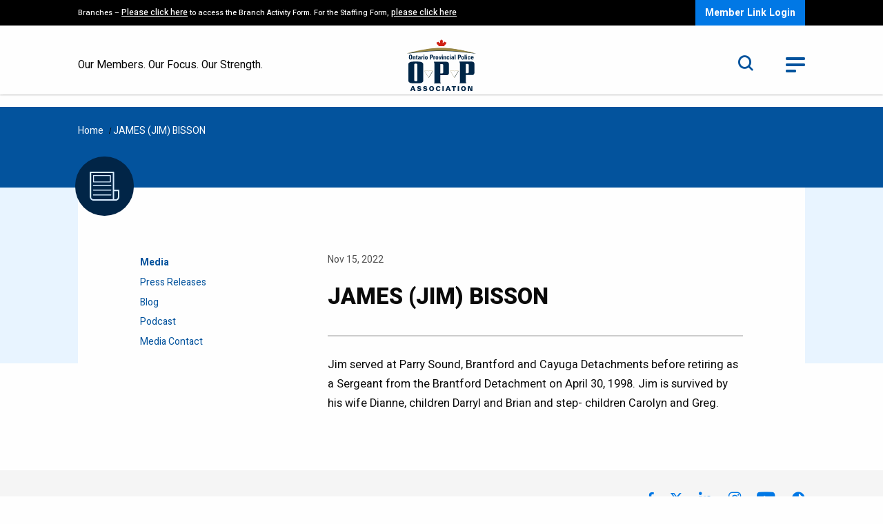

--- FILE ---
content_type: text/html; charset=UTF-8
request_url: https://oppa.ca/in-rememberance/james-jim-bisson/
body_size: 9187
content:
<!DOCTYPE html>
<html lang="en-US" class="no-js">
    <head>
	<meta charset="UTF-8">
	<meta name="viewport" content="width=device-width, initial-scale=1.0"/>
	<meta http-equiv="X-UA-Compatible" content="IE=Edge" />
	<title>JAMES (JIM) BISSON - OPPA</title>
        <link rel="preconnect" href="https://fonts.googleapis.com">
        <link rel="preconnect" href="https://fonts.gstatic.com" crossorigin>
        <link href="https://fonts.googleapis.com/css2?family=Heebo:wght@300;400;500;700;800&family=Source+Sans+Pro:wght@300;600&display=swap" rel="stylesheet">
        <meta name='robots' content='index, follow, max-image-preview:large, max-snippet:-1, max-video-preview:-1' />

	<!-- This site is optimized with the Yoast SEO plugin v26.8 - https://yoast.com/product/yoast-seo-wordpress/ -->
	<link rel="canonical" href="https://oppa.ca/in-rememberance/james-jim-bisson/" />
	<meta property="og:locale" content="en_US" />
	<meta property="og:type" content="article" />
	<meta property="og:title" content="JAMES (JIM) BISSON - OPPA" />
	<meta property="og:description" content="Jim served at Parry Sound, Brantford and Cayuga Detachments before retiring as a Sergeant from the Brantford Detachment on April 30, 1998. Jim is survived by his wife Dianne, children [&hellip;]" />
	<meta property="og:url" content="https://oppa.ca/in-rememberance/james-jim-bisson/" />
	<meta property="og:site_name" content="OPPA" />
	<meta property="article:publisher" content="https://www.facebook.com/OPPAssociation/" />
	<meta property="article:modified_time" content="2023-03-21T07:08:19+00:00" />
	<meta name="twitter:card" content="summary_large_image" />
	<meta name="twitter:site" content="@oppassociation" />
	<meta name="twitter:label1" content="Est. reading time" />
	<meta name="twitter:data1" content="1 minute" />
	<script type="application/ld+json" class="yoast-schema-graph">{"@context":"https://schema.org","@graph":[{"@type":"WebPage","@id":"https://oppa.ca/in-rememberance/james-jim-bisson/","url":"https://oppa.ca/in-rememberance/james-jim-bisson/","name":"JAMES (JIM) BISSON - OPPA","isPartOf":{"@id":"https://oppa.ca/#website"},"datePublished":"2022-11-15T20:07:00+00:00","dateModified":"2023-03-21T07:08:19+00:00","breadcrumb":{"@id":"https://oppa.ca/in-rememberance/james-jim-bisson/#breadcrumb"},"inLanguage":"en-US","potentialAction":[{"@type":"ReadAction","target":["https://oppa.ca/in-rememberance/james-jim-bisson/"]}]},{"@type":"BreadcrumbList","@id":"https://oppa.ca/in-rememberance/james-jim-bisson/#breadcrumb","itemListElement":[{"@type":"ListItem","position":1,"name":"Home","item":"https://oppa.ca/"},{"@type":"ListItem","position":2,"name":"JAMES (JIM) BISSON"}]},{"@type":"WebSite","@id":"https://oppa.ca/#website","url":"https://oppa.ca/","name":"OPPA","description":"Our Members, Our Focus, Our Strength","publisher":{"@id":"https://oppa.ca/#organization"},"potentialAction":[{"@type":"SearchAction","target":{"@type":"EntryPoint","urlTemplate":"https://oppa.ca/?s={search_term_string}"},"query-input":{"@type":"PropertyValueSpecification","valueRequired":true,"valueName":"search_term_string"}}],"inLanguage":"en-US"},{"@type":"Organization","@id":"https://oppa.ca/#organization","name":"OPP ASSOCIATION","url":"https://oppa.ca/","logo":{"@type":"ImageObject","inLanguage":"en-US","@id":"https://oppa.ca/#/schema/logo/image/","url":"https://oppa.ca/wp-content/uploads/2024/07/OPPA-Logo.jpg","contentUrl":"https://oppa.ca/wp-content/uploads/2024/07/OPPA-Logo.jpg","width":640,"height":360,"caption":"OPP ASSOCIATION"},"image":{"@id":"https://oppa.ca/#/schema/logo/image/"},"sameAs":["https://www.facebook.com/OPPAssociation/","https://x.com/oppassociation","https://www.linkedin.com/company/oppassociation/"]}]}</script>
	<!-- / Yoast SEO plugin. -->


<link rel='dns-prefetch' href='//www.googletagmanager.com' />
<link rel="alternate" title="oEmbed (JSON)" type="application/json+oembed" href="https://oppa.ca/wp-json/oembed/1.0/embed?url=https%3A%2F%2Foppa.ca%2Fin-rememberance%2Fjames-jim-bisson%2F" />
<link rel="alternate" title="oEmbed (XML)" type="text/xml+oembed" href="https://oppa.ca/wp-json/oembed/1.0/embed?url=https%3A%2F%2Foppa.ca%2Fin-rememberance%2Fjames-jim-bisson%2F&#038;format=xml" />
<style id='wp-img-auto-sizes-contain-inline-css' type='text/css'>
img:is([sizes=auto i],[sizes^="auto," i]){contain-intrinsic-size:3000px 1500px}
/*# sourceURL=wp-img-auto-sizes-contain-inline-css */
</style>

<style id='wp-emoji-styles-inline-css' type='text/css'>

	img.wp-smiley, img.emoji {
		display: inline !important;
		border: none !important;
		box-shadow: none !important;
		height: 1em !important;
		width: 1em !important;
		margin: 0 0.07em !important;
		vertical-align: -0.1em !important;
		background: none !important;
		padding: 0 !important;
	}
/*# sourceURL=wp-emoji-styles-inline-css */
</style>
<link rel='stylesheet' id='wp-block-library-css' href='https://oppa.ca/wp-includes/css/dist/block-library/style.min.css?ver=271cccb67b95762284390592d82a3416' type='text/css' media='all' />
<style id='global-styles-inline-css' type='text/css'>
:root{--wp--preset--aspect-ratio--square: 1;--wp--preset--aspect-ratio--4-3: 4/3;--wp--preset--aspect-ratio--3-4: 3/4;--wp--preset--aspect-ratio--3-2: 3/2;--wp--preset--aspect-ratio--2-3: 2/3;--wp--preset--aspect-ratio--16-9: 16/9;--wp--preset--aspect-ratio--9-16: 9/16;--wp--preset--color--black: #000000;--wp--preset--color--cyan-bluish-gray: #abb8c3;--wp--preset--color--white: #ffffff;--wp--preset--color--pale-pink: #f78da7;--wp--preset--color--vivid-red: #cf2e2e;--wp--preset--color--luminous-vivid-orange: #ff6900;--wp--preset--color--luminous-vivid-amber: #fcb900;--wp--preset--color--light-green-cyan: #7bdcb5;--wp--preset--color--vivid-green-cyan: #00d084;--wp--preset--color--pale-cyan-blue: #8ed1fc;--wp--preset--color--vivid-cyan-blue: #0693e3;--wp--preset--color--vivid-purple: #9b51e0;--wp--preset--gradient--vivid-cyan-blue-to-vivid-purple: linear-gradient(135deg,rgb(6,147,227) 0%,rgb(155,81,224) 100%);--wp--preset--gradient--light-green-cyan-to-vivid-green-cyan: linear-gradient(135deg,rgb(122,220,180) 0%,rgb(0,208,130) 100%);--wp--preset--gradient--luminous-vivid-amber-to-luminous-vivid-orange: linear-gradient(135deg,rgb(252,185,0) 0%,rgb(255,105,0) 100%);--wp--preset--gradient--luminous-vivid-orange-to-vivid-red: linear-gradient(135deg,rgb(255,105,0) 0%,rgb(207,46,46) 100%);--wp--preset--gradient--very-light-gray-to-cyan-bluish-gray: linear-gradient(135deg,rgb(238,238,238) 0%,rgb(169,184,195) 100%);--wp--preset--gradient--cool-to-warm-spectrum: linear-gradient(135deg,rgb(74,234,220) 0%,rgb(151,120,209) 20%,rgb(207,42,186) 40%,rgb(238,44,130) 60%,rgb(251,105,98) 80%,rgb(254,248,76) 100%);--wp--preset--gradient--blush-light-purple: linear-gradient(135deg,rgb(255,206,236) 0%,rgb(152,150,240) 100%);--wp--preset--gradient--blush-bordeaux: linear-gradient(135deg,rgb(254,205,165) 0%,rgb(254,45,45) 50%,rgb(107,0,62) 100%);--wp--preset--gradient--luminous-dusk: linear-gradient(135deg,rgb(255,203,112) 0%,rgb(199,81,192) 50%,rgb(65,88,208) 100%);--wp--preset--gradient--pale-ocean: linear-gradient(135deg,rgb(255,245,203) 0%,rgb(182,227,212) 50%,rgb(51,167,181) 100%);--wp--preset--gradient--electric-grass: linear-gradient(135deg,rgb(202,248,128) 0%,rgb(113,206,126) 100%);--wp--preset--gradient--midnight: linear-gradient(135deg,rgb(2,3,129) 0%,rgb(40,116,252) 100%);--wp--preset--font-size--small: 13px;--wp--preset--font-size--medium: 20px;--wp--preset--font-size--large: 36px;--wp--preset--font-size--x-large: 42px;--wp--preset--spacing--20: 0.44rem;--wp--preset--spacing--30: 0.67rem;--wp--preset--spacing--40: 1rem;--wp--preset--spacing--50: 1.5rem;--wp--preset--spacing--60: 2.25rem;--wp--preset--spacing--70: 3.38rem;--wp--preset--spacing--80: 5.06rem;--wp--preset--shadow--natural: 6px 6px 9px rgba(0, 0, 0, 0.2);--wp--preset--shadow--deep: 12px 12px 50px rgba(0, 0, 0, 0.4);--wp--preset--shadow--sharp: 6px 6px 0px rgba(0, 0, 0, 0.2);--wp--preset--shadow--outlined: 6px 6px 0px -3px rgb(255, 255, 255), 6px 6px rgb(0, 0, 0);--wp--preset--shadow--crisp: 6px 6px 0px rgb(0, 0, 0);}:where(.is-layout-flex){gap: 0.5em;}:where(.is-layout-grid){gap: 0.5em;}body .is-layout-flex{display: flex;}.is-layout-flex{flex-wrap: wrap;align-items: center;}.is-layout-flex > :is(*, div){margin: 0;}body .is-layout-grid{display: grid;}.is-layout-grid > :is(*, div){margin: 0;}:where(.wp-block-columns.is-layout-flex){gap: 2em;}:where(.wp-block-columns.is-layout-grid){gap: 2em;}:where(.wp-block-post-template.is-layout-flex){gap: 1.25em;}:where(.wp-block-post-template.is-layout-grid){gap: 1.25em;}.has-black-color{color: var(--wp--preset--color--black) !important;}.has-cyan-bluish-gray-color{color: var(--wp--preset--color--cyan-bluish-gray) !important;}.has-white-color{color: var(--wp--preset--color--white) !important;}.has-pale-pink-color{color: var(--wp--preset--color--pale-pink) !important;}.has-vivid-red-color{color: var(--wp--preset--color--vivid-red) !important;}.has-luminous-vivid-orange-color{color: var(--wp--preset--color--luminous-vivid-orange) !important;}.has-luminous-vivid-amber-color{color: var(--wp--preset--color--luminous-vivid-amber) !important;}.has-light-green-cyan-color{color: var(--wp--preset--color--light-green-cyan) !important;}.has-vivid-green-cyan-color{color: var(--wp--preset--color--vivid-green-cyan) !important;}.has-pale-cyan-blue-color{color: var(--wp--preset--color--pale-cyan-blue) !important;}.has-vivid-cyan-blue-color{color: var(--wp--preset--color--vivid-cyan-blue) !important;}.has-vivid-purple-color{color: var(--wp--preset--color--vivid-purple) !important;}.has-black-background-color{background-color: var(--wp--preset--color--black) !important;}.has-cyan-bluish-gray-background-color{background-color: var(--wp--preset--color--cyan-bluish-gray) !important;}.has-white-background-color{background-color: var(--wp--preset--color--white) !important;}.has-pale-pink-background-color{background-color: var(--wp--preset--color--pale-pink) !important;}.has-vivid-red-background-color{background-color: var(--wp--preset--color--vivid-red) !important;}.has-luminous-vivid-orange-background-color{background-color: var(--wp--preset--color--luminous-vivid-orange) !important;}.has-luminous-vivid-amber-background-color{background-color: var(--wp--preset--color--luminous-vivid-amber) !important;}.has-light-green-cyan-background-color{background-color: var(--wp--preset--color--light-green-cyan) !important;}.has-vivid-green-cyan-background-color{background-color: var(--wp--preset--color--vivid-green-cyan) !important;}.has-pale-cyan-blue-background-color{background-color: var(--wp--preset--color--pale-cyan-blue) !important;}.has-vivid-cyan-blue-background-color{background-color: var(--wp--preset--color--vivid-cyan-blue) !important;}.has-vivid-purple-background-color{background-color: var(--wp--preset--color--vivid-purple) !important;}.has-black-border-color{border-color: var(--wp--preset--color--black) !important;}.has-cyan-bluish-gray-border-color{border-color: var(--wp--preset--color--cyan-bluish-gray) !important;}.has-white-border-color{border-color: var(--wp--preset--color--white) !important;}.has-pale-pink-border-color{border-color: var(--wp--preset--color--pale-pink) !important;}.has-vivid-red-border-color{border-color: var(--wp--preset--color--vivid-red) !important;}.has-luminous-vivid-orange-border-color{border-color: var(--wp--preset--color--luminous-vivid-orange) !important;}.has-luminous-vivid-amber-border-color{border-color: var(--wp--preset--color--luminous-vivid-amber) !important;}.has-light-green-cyan-border-color{border-color: var(--wp--preset--color--light-green-cyan) !important;}.has-vivid-green-cyan-border-color{border-color: var(--wp--preset--color--vivid-green-cyan) !important;}.has-pale-cyan-blue-border-color{border-color: var(--wp--preset--color--pale-cyan-blue) !important;}.has-vivid-cyan-blue-border-color{border-color: var(--wp--preset--color--vivid-cyan-blue) !important;}.has-vivid-purple-border-color{border-color: var(--wp--preset--color--vivid-purple) !important;}.has-vivid-cyan-blue-to-vivid-purple-gradient-background{background: var(--wp--preset--gradient--vivid-cyan-blue-to-vivid-purple) !important;}.has-light-green-cyan-to-vivid-green-cyan-gradient-background{background: var(--wp--preset--gradient--light-green-cyan-to-vivid-green-cyan) !important;}.has-luminous-vivid-amber-to-luminous-vivid-orange-gradient-background{background: var(--wp--preset--gradient--luminous-vivid-amber-to-luminous-vivid-orange) !important;}.has-luminous-vivid-orange-to-vivid-red-gradient-background{background: var(--wp--preset--gradient--luminous-vivid-orange-to-vivid-red) !important;}.has-very-light-gray-to-cyan-bluish-gray-gradient-background{background: var(--wp--preset--gradient--very-light-gray-to-cyan-bluish-gray) !important;}.has-cool-to-warm-spectrum-gradient-background{background: var(--wp--preset--gradient--cool-to-warm-spectrum) !important;}.has-blush-light-purple-gradient-background{background: var(--wp--preset--gradient--blush-light-purple) !important;}.has-blush-bordeaux-gradient-background{background: var(--wp--preset--gradient--blush-bordeaux) !important;}.has-luminous-dusk-gradient-background{background: var(--wp--preset--gradient--luminous-dusk) !important;}.has-pale-ocean-gradient-background{background: var(--wp--preset--gradient--pale-ocean) !important;}.has-electric-grass-gradient-background{background: var(--wp--preset--gradient--electric-grass) !important;}.has-midnight-gradient-background{background: var(--wp--preset--gradient--midnight) !important;}.has-small-font-size{font-size: var(--wp--preset--font-size--small) !important;}.has-medium-font-size{font-size: var(--wp--preset--font-size--medium) !important;}.has-large-font-size{font-size: var(--wp--preset--font-size--large) !important;}.has-x-large-font-size{font-size: var(--wp--preset--font-size--x-large) !important;}
/*# sourceURL=global-styles-inline-css */
</style>

<style id='classic-theme-styles-inline-css' type='text/css'>
/*! This file is auto-generated */
.wp-block-button__link{color:#fff;background-color:#32373c;border-radius:9999px;box-shadow:none;text-decoration:none;padding:calc(.667em + 2px) calc(1.333em + 2px);font-size:1.125em}.wp-block-file__button{background:#32373c;color:#fff;text-decoration:none}
/*# sourceURL=/wp-includes/css/classic-themes.min.css */
</style>
<link rel='stylesheet' id='wpum-frontend-css' href='https://oppa.ca/wp-content/plugins/wp-user-manager/assets/css/wpum.min.css?ver=2.9.13' type='text/css' media='all' />
<link rel='stylesheet' id='wp-block-paragraph-css' href='https://oppa.ca/wp-includes/blocks/paragraph/style.min.css?ver=271cccb67b95762284390592d82a3416' type='text/css' media='all' />
<link rel='stylesheet' id='ets-app-css' href='https://oppa.ca/wp-content/themes/oppa/dist/assets/css/app.css?ver=1769345283' type='text/css' media='all' />
<script type="text/javascript" src="https://oppa.ca/wp-content/themes/oppa/js/jquery.js?ver=1769345283" id="jquery-js"></script>

<!-- Google tag (gtag.js) snippet added by Site Kit -->
<!-- Google Analytics snippet added by Site Kit -->
<script type="text/javascript" src="https://www.googletagmanager.com/gtag/js?id=GT-WBKX6W5" id="google_gtagjs-js" async></script>
<script type="text/javascript" id="google_gtagjs-js-after">
/* <![CDATA[ */
window.dataLayer = window.dataLayer || [];function gtag(){dataLayer.push(arguments);}
gtag("set","linker",{"domains":["oppa.ca"]});
gtag("js", new Date());
gtag("set", "developer_id.dZTNiMT", true);
gtag("config", "GT-WBKX6W5");
 window._googlesitekit = window._googlesitekit || {}; window._googlesitekit.throttledEvents = []; window._googlesitekit.gtagEvent = (name, data) => { var key = JSON.stringify( { name, data } ); if ( !! window._googlesitekit.throttledEvents[ key ] ) { return; } window._googlesitekit.throttledEvents[ key ] = true; setTimeout( () => { delete window._googlesitekit.throttledEvents[ key ]; }, 5 ); gtag( "event", name, { ...data, event_source: "site-kit" } ); }; 
//# sourceURL=google_gtagjs-js-after
/* ]]> */
</script>
<script type="text/javascript" id="app-js-extra">
/* <![CDATA[ */
var ajax_var = {"url":"https://oppa.ca/wp-admin/admin-ajax.php","nonce":"36d2e8e220","current_user_id":"0"};
//# sourceURL=app-js-extra
/* ]]> */
</script>
<script type="text/javascript" src="https://oppa.ca/wp-content/themes/oppa/dist/assets/js/app.js?ver=1769345283" id="app-js"></script>
<link rel="https://api.w.org/" href="https://oppa.ca/wp-json/" /><link rel="alternate" title="JSON" type="application/json" href="https://oppa.ca/wp-json/wp/v2/in-rememberance/5872" /><link rel="EditURI" type="application/rsd+xml" title="RSD" href="https://oppa.ca/xmlrpc.php?rsd" />
<meta name="generator" content="Site Kit by Google 1.170.0" /><meta name="tec-api-version" content="v1"><meta name="tec-api-origin" content="https://oppa.ca"><link rel="alternate" href="https://oppa.ca/wp-json/tribe/events/v1/" /><script type="text/javascript">var ajaxurl = "https://oppa.ca/wp-admin/admin-ajax.php";</script><!--[if lt IE 9]><script src="https://html5shim.googlecode.com/svn/trunk/html5.js"></script> <link rel='stylesheet' id='ws-ltie9-css'  href='https://oppa.ca/wp-content/themes/oppa/ltie9.css' type='text/css' media='all' /><![endif]-->
	//


	//
<link rel="icon" href="https://oppa.ca/wp-content/uploads/2022/10/cropped-OPPA_Favicon-32x32.jpg" sizes="32x32" />
<link rel="icon" href="https://oppa.ca/wp-content/uploads/2022/10/cropped-OPPA_Favicon-192x192.jpg" sizes="192x192" />
<link rel="apple-touch-icon" href="https://oppa.ca/wp-content/uploads/2022/10/cropped-OPPA_Favicon-180x180.jpg" />
<meta name="msapplication-TileImage" content="https://oppa.ca/wp-content/uploads/2022/10/cropped-OPPA_Favicon-270x270.jpg" />
    </head>
    <body data-rsssl=1 class="wp-singular in-rememberance-template-default single single-in-rememberance postid-5872 wp-theme-oppa tribe-no-js page">
    <header>
    <div class="members-bar">
        <div class="row">
            <div class="large-12 column">
                <div class="members-bar-content">
                    <div class="alert-text"><p>Branches &#8211; <a href="https://oppa.ca/news/8675/" target="_blank" rel="noopener">Please click here</a> to access the Branch Activity Form. For the Staffing Form, <a href="https://oppa.ca/staffing-shortage-feedback-form/">please click here</a></p>
</div>
                    <div class="ctas-wrapper">
                        <a class="cta" href="https://oppa.ca/wp-login.php?action=wp-saml-auth">Member Link Login</a>                    </div>
                </div>
            </div>
        </div>
    </div>
    <div class="logo-bar">
        <div class="row">
            <div class="medium-12 column">
                <div class="logo-bar-inner">
                    <div class="slogan">Our Members. Our Focus. Our Strength.</div>
                    <div class="logo">
                        <a href="https://oppa.ca/">
                            <img width="96" height="71" src="https://oppa.ca/wp-content/uploads/2022/05/logo.svg" class="attachment-logo-image size-logo-image" alt="" decoding="async" />                        </a>
                    </div>
                    <div class="search-menu">
                        <div class="search">
                            <form method="get" action="https://oppa.ca">
                                <label for="header-search-form" class="show-for-sr">Search</label>
                                <input type="text" name="s" id="header-search-form" placeholder="Search" />
                                <a href="#" class="toggle-search" title="Search Toggle"><i class="icon icon-search"></i></a>
                            </form>
                        </div>
                        <div class="toggle-menu">
                            <a href="#" title="Toggle Menu">
                                <span></span>
                                <span></span>
                                <span></span>
                            </a>
                        </div>
                    </div>
                </div>

            </div>
        </div>
    </div>
    <div class="mobile-search">
        <form method="get" action="https://oppa.ca">
            <label for="mobile-search-form" class="show-for-sr">Search</label>
            <input type="text" name="s" id="mobile-search-form" placeholder="Search" />
            <button type="submit"><i class="icon icon-search"></i></button>
        </form>
    </div>
    <div class="mega-menu">
        <div class="row">
            <div class="large-12 column">
	            		            <a href="https://oppa.ca/login/" class="cta show-for-small-only">Member Login</a>                    	            <ul id="main-nav" class="menu no-bullets"><li id="menu-item-404" class="menu-item menu-item-type-post_type menu-item-object-page menu-item-has-children menu-item-404"><a href="https://oppa.ca/media/">Media</a>
<ul class="dropdown">
	<li id="menu-item-2583" class="menu-item menu-item-type-post_type menu-item-object-page menu-item-2583"><a href="https://oppa.ca/media/press-releases/">Press Releases</a></li>
	<li id="menu-item-2584" class="menu-item menu-item-type-post_type menu-item-object-page menu-item-2584"><a href="https://oppa.ca/media/blog/">Blog</a></li>
	<li id="menu-item-2616" class="menu-item menu-item-type-post_type menu-item-object-page menu-item-2616"><a href="https://oppa.ca/media/podcast/">Podcast</a></li>
	<li id="menu-item-4594" class="menu-item menu-item-type-post_type menu-item-object-page menu-item-4594"><a href="https://oppa.ca/media/media-contact/">Media Contact</a></li>
</ul>
</li>
<li id="menu-item-405" class="menu-item menu-item-type-post_type menu-item-object-page menu-item-has-children menu-item-405"><a href="https://oppa.ca/news-events/">News &#038; Events</a>
<ul class="dropdown">
	<li id="menu-item-407" class="menu-item menu-item-type-post_type menu-item-object-page menu-item-407"><a href="https://oppa.ca/news-events/news/">News</a></li>
	<li id="menu-item-406" class="menu-item menu-item-type-post_type menu-item-object-page menu-item-406"><a href="https://oppa.ca/news-events/events/">Events</a></li>
	<li id="menu-item-9132" class="menu-item menu-item-type-post_type menu-item-object-page menu-item-9132"><a href="https://oppa.ca/news-events/beyond-the-badge/">Beyond the Badge Magazine</a></li>
</ul>
</li>
<li id="menu-item-1408" class="menu-item menu-item-type-post_type menu-item-object-page menu-item-has-children menu-item-1408"><a href="https://oppa.ca/about-oppa/">About OPPA</a>
<ul class="dropdown">
	<li id="menu-item-4100" class="menu-item menu-item-type-post_type menu-item-object-page menu-item-4100"><a href="https://oppa.ca/about-oppa/history/">History</a></li>
	<li id="menu-item-4117" class="menu-item menu-item-type-post_type menu-item-object-page menu-item-4117"><a href="https://oppa.ca/about-oppa/board-of-directors/">Board of Directors</a></li>
	<li id="menu-item-5768" class="menu-item menu-item-type-post_type menu-item-object-page menu-item-5768"><a href="https://oppa.ca/about-oppa/equity-diversity-inclusion/">Equity, Diversity &#038; Inclusion</a></li>
	<li id="menu-item-1409" class="menu-item menu-item-type-post_type menu-item-object-page menu-item-1409"><a href="https://oppa.ca/about-oppa/honour-roll/">Honour Roll</a></li>
	<li id="menu-item-2928" class="menu-item menu-item-type-post_type menu-item-object-page menu-item-2928"><a href="https://oppa.ca/frequently-asked-questions/">Frequently Asked Questions</a></li>
</ul>
</li>
<li id="menu-item-6891" class="menu-item menu-item-type-custom menu-item-object-custom menu-item-6891"><a target="_blank" href="https://encompascare.ca">Encompas Mental Health Wellness Program</a></li>
</ul>            </div>
        </div>
    </div>
</header>
    <div class="breadcrumbs-wrapper">
        <div class="row">
            <div class="large-12 columns">
				<span><span><a href="https://oppa.ca/">Home</a></span> / <span class="breadcrumb_last" aria-current="page">JAMES (JIM) BISSON</span></span>            </div>
        </div>
        <div class="row">
            <div class="medium-10 medium-offset-1 columns">
                <div class="page-icon">
	                <img width="27" height="27" src="https://oppa.ca/wp-content/uploads/2022/08/news.svg" class="attachment-logo-image size-logo-image" alt="" decoding="async" srcset="https://oppa.ca/wp-content/uploads//2022/08/news.svg 150w, https://oppa.ca/wp-content/uploads//2022/08/news.svg 300w, https://oppa.ca/wp-content/uploads//2022/08/news.svg 1024w, https://oppa.ca/wp-content/uploads//2022/08/news.svg 27w" sizes="(max-width: 27px) 100vw, 27px" />                </div>
            </div>
        </div>
    </div>

    <div class="page-container">
        <div class="row">
            <div class="medium-12 columns">
                <div class="page-contents">
                    <div class="row">
                        <div class="medium-10 medium-offset-1 column">
                            <div class="page-content left-menu-container">
                                <div class="the-menu" data-sticky-container>
                                    <div class="side-menu" data-sticky data-stick-to="top" data-margin-top="15" data-top-anchor="page-content">
				                        <ul id="nav" class="no-bullets"><li id="menu-item-2571" class="menu-item menu-item-type-post_type menu-item-object-page menu-item-has-children menu-item-2571"><a href="https://oppa.ca/media/">Media</a>
<ul class="dropdown">
	<li id="menu-item-2582" class="menu-press-release-link menu-item menu-item-type-post_type menu-item-object-page menu-item-2582"><a href="https://oppa.ca/media/press-releases/">Press Releases</a></li>
	<li id="menu-item-2572" class="menu-blog-link menu-item menu-item-type-post_type menu-item-object-page menu-item-2572"><a href="https://oppa.ca/media/blog/">Blog</a></li>
	<li id="menu-item-2617" class="menu-podcast-link menu-item menu-item-type-post_type menu-item-object-page menu-item-2617"><a href="https://oppa.ca/media/podcast/">Podcast</a></li>
	<li id="menu-item-4595" class="menu-item menu-item-type-post_type menu-item-object-page menu-item-4595"><a href="https://oppa.ca/media/media-contact/">Media Contact</a></li>
</ul>
</li>
</ul>                                    </div>
                                </div>
                                <div class="single-news-container" id="page-content">
                                    <div class="post-meta">
                                        <ul class="no-bullets menu">
                                            <li>Nov 15, 2022</li>
                                                                                    </ul>
                                    </div>
                                    <div class="post-title">
                                        <h1>JAMES (JIM) BISSON</h1>
                                    </div>
                                    <div class="post-content">
                                        
<p>Jim served at Parry Sound, Brantford and Cayuga Detachments before retiring as a Sergeant from the Brantford Detachment on April 30, 1998. Jim is survived by his wife Dianne, children Darryl and Brian and step- children Carolyn and Greg.</p>
                                    </div>
                                </div>
                            </div>
                        </div>
                    </div>

                </div>
            </div>
        </div>
    </div>

<footer>
    <div class="row">
        <div class="large-12 column">
            <div class="footer-inner">
                <div class="social show-for-small-only">
                    <ul class="no-bullets">
			                                        <li><a href="https://www.facebook.com/OPPAssociation/" target="_blank"><i class="icon icon-facebook"></i></a></li>
			            			                                        <li><a href="https://twitter.com/OPPAssociation" target="_blank"><i class="icon icon-x"></i></a></li>
			            			                                        <li><a href="https://www.linkedin.com/company/oppassociation" target="_blank"><i class="icon icon-linkedin"></i></a></li>
			            			                                        <li><a href="https://www.instagram.com/oppassociation/" target="_blank"><i class="icon icon-instagram"></i></a></li>
			            			                                        <li><a href="https://www.youtube.com/channel/UCrjMDI1oF62EiaVKUDJ5GOg" target="_blank"><i class="icon icon-youtube"></i></a></li>
			            	                                                <li><a href="https://www.tiktok.com/@oppassociation" class="tiktok" target="_blank"><i class="icon icon-TikTok"><span class="path1"></span><span class="path2"></span></i></a></li>
	                                        </ul>
                </div>
                <div class="footer-contact">
                    <p><strong>OPP Association</strong><br />
119 Ferris Lane, Barrie, Ontario L4M 2Y1<br />
Phone: 1-800-461-4282 or 705-728-6161</p>
                </div>
                <div class="footer-menu">
	                <ul id="foot-nav" class="menu no-bullets"><li id="menu-item-11623" class="menu-item menu-item-type-post_type menu-item-object-page menu-item-11623"><a href="https://oppa.ca/about-oppa/honour-roll/">Honour Roll</a></li>
<li id="menu-item-1924" class="menu-item menu-item-type-post_type menu-item-object-page menu-item-1924"><a href="https://oppa.ca/contact-us/">Contact Us</a></li>
<li id="menu-item-63" class="menu-item menu-item-type-post_type menu-item-object-page menu-item-privacy-policy menu-item-63"><a href="https://oppa.ca/privacy-policy/">Privacy Policy</a></li>
<li id="menu-item-4481" class="menu-item menu-item-type-post_type menu-item-object-page menu-item-4481"><a href="https://oppa.ca/accessibility/">Accessibility</a></li>
<li id="menu-item-4480" class="menu-item menu-item-type-post_type menu-item-object-page menu-item-4480"><a href="https://oppa.ca/disclaimer/">Disclaimer</a></li>
</ul>                </div>
                <div class="footer-social">
                    <div class="social hide-for-small-only">
                        <ul class="no-bullets">
			                                                <li><a href="https://www.facebook.com/OPPAssociation/" target="_blank"><i class="icon icon-facebook"></i></a></li>
			                	                                                        <li><a href="https://twitter.com/OPPAssociation" target="_blank"><i class="icon icon-x"></i></a></li>
	                        	                                                        <li><a href="https://www.linkedin.com/company/oppassociation" target="_blank"><i class="icon icon-linkedin"></i></a></li>
	                        			                                                <li><a href="https://www.instagram.com/oppassociation/" target="_blank"><i class="icon icon-instagram"></i></a></li>
			                			                                                <li><a href="https://www.youtube.com/channel/UCrjMDI1oF62EiaVKUDJ5GOg" target="_blank"><i class="icon icon-youtube"></i></a></li>
			                	                                                        <li><a href="https://www.tiktok.com/@oppassociation" class="tiktok" target="_blank"><i class="icon icon-TikTok"><span class="path1"></span><span class="path2"></span></i></a></li>
	                                                </ul>
                    </div>
                    <div class="copyrights">
	                    <p>Copyright © 2023 <strong>|</strong> An <a href="https://forgoodintent.com/" target="_blank" rel="noopener">Intent</a> website</p>
                    </div>

                </div>
            </div>
        </div>
    </div>
</footer>
	<script type="speculationrules">
{"prefetch":[{"source":"document","where":{"and":[{"href_matches":"/*"},{"not":{"href_matches":["/wp-*.php","/wp-admin/*","/wp-content/uploads/*","/wp-content/*","/wp-content/plugins/*","/wp-content/themes/oppa/*","/*\\?(.+)"]}},{"not":{"selector_matches":"a[rel~=\"nofollow\"]"}},{"not":{"selector_matches":".no-prefetch, .no-prefetch a"}}]},"eagerness":"conservative"}]}
</script>
		<script>
		( function ( body ) {
			'use strict';
			body.className = body.className.replace( /\btribe-no-js\b/, 'tribe-js' );
		} )( document.body );
		</script>
		<script type="text/javascript">
/* <![CDATA[ */
	var relevanssi_rt_regex = /(&|\?)_(rt|rt_nonce)=(\w+)/g
	var newUrl = window.location.search.replace(relevanssi_rt_regex, '')
	if (newUrl.substr(0, 1) == '&') {
		newUrl = '?' + newUrl.substr(1)
	}
	history.replaceState(null, null, window.location.pathname + newUrl + window.location.hash)
/* ]]> */
</script>
<script> /* <![CDATA[ */var tribe_l10n_datatables = {"aria":{"sort_ascending":": activate to sort column ascending","sort_descending":": activate to sort column descending"},"length_menu":"Show _MENU_ entries","empty_table":"No data available in table","info":"Showing _START_ to _END_ of _TOTAL_ entries","info_empty":"Showing 0 to 0 of 0 entries","info_filtered":"(filtered from _MAX_ total entries)","zero_records":"No matching records found","search":"Search:","all_selected_text":"All items on this page were selected. ","select_all_link":"Select all pages","clear_selection":"Clear Selection.","pagination":{"all":"All","next":"Next","previous":"Previous"},"select":{"rows":{"0":"","_":": Selected %d rows","1":": Selected 1 row"}},"datepicker":{"dayNames":["Sunday","Monday","Tuesday","Wednesday","Thursday","Friday","Saturday"],"dayNamesShort":["Sun","Mon","Tue","Wed","Thu","Fri","Sat"],"dayNamesMin":["S","M","T","W","T","F","S"],"monthNames":["January","February","March","April","May","June","July","August","September","October","November","December"],"monthNamesShort":["January","February","March","April","May","June","July","August","September","October","November","December"],"monthNamesMin":["Jan","Feb","Mar","Apr","May","Jun","Jul","Aug","Sep","Oct","Nov","Dec"],"nextText":"Next","prevText":"Prev","currentText":"Today","closeText":"Done","today":"Today","clear":"Clear"}};/* ]]> */ </script><script type="text/javascript" id="wp-api-request-js-extra">
/* <![CDATA[ */
var wpApiSettings = {"root":"https://oppa.ca/wp-json/","nonce":"605d4a9334","versionString":"wp/v2/"};
//# sourceURL=wp-api-request-js-extra
/* ]]> */
</script>
<script type="text/javascript" src="https://oppa.ca/wp-includes/js/api-request.min.js?ver=271cccb67b95762284390592d82a3416" id="wp-api-request-js"></script>
<script id="wp-emoji-settings" type="application/json">
{"baseUrl":"https://s.w.org/images/core/emoji/17.0.2/72x72/","ext":".png","svgUrl":"https://s.w.org/images/core/emoji/17.0.2/svg/","svgExt":".svg","source":{"concatemoji":"https://oppa.ca/wp-includes/js/wp-emoji-release.min.js?ver=271cccb67b95762284390592d82a3416"}}
</script>
<script type="module">
/* <![CDATA[ */
/*! This file is auto-generated */
const a=JSON.parse(document.getElementById("wp-emoji-settings").textContent),o=(window._wpemojiSettings=a,"wpEmojiSettingsSupports"),s=["flag","emoji"];function i(e){try{var t={supportTests:e,timestamp:(new Date).valueOf()};sessionStorage.setItem(o,JSON.stringify(t))}catch(e){}}function c(e,t,n){e.clearRect(0,0,e.canvas.width,e.canvas.height),e.fillText(t,0,0);t=new Uint32Array(e.getImageData(0,0,e.canvas.width,e.canvas.height).data);e.clearRect(0,0,e.canvas.width,e.canvas.height),e.fillText(n,0,0);const a=new Uint32Array(e.getImageData(0,0,e.canvas.width,e.canvas.height).data);return t.every((e,t)=>e===a[t])}function p(e,t){e.clearRect(0,0,e.canvas.width,e.canvas.height),e.fillText(t,0,0);var n=e.getImageData(16,16,1,1);for(let e=0;e<n.data.length;e++)if(0!==n.data[e])return!1;return!0}function u(e,t,n,a){switch(t){case"flag":return n(e,"\ud83c\udff3\ufe0f\u200d\u26a7\ufe0f","\ud83c\udff3\ufe0f\u200b\u26a7\ufe0f")?!1:!n(e,"\ud83c\udde8\ud83c\uddf6","\ud83c\udde8\u200b\ud83c\uddf6")&&!n(e,"\ud83c\udff4\udb40\udc67\udb40\udc62\udb40\udc65\udb40\udc6e\udb40\udc67\udb40\udc7f","\ud83c\udff4\u200b\udb40\udc67\u200b\udb40\udc62\u200b\udb40\udc65\u200b\udb40\udc6e\u200b\udb40\udc67\u200b\udb40\udc7f");case"emoji":return!a(e,"\ud83e\u1fac8")}return!1}function f(e,t,n,a){let r;const o=(r="undefined"!=typeof WorkerGlobalScope&&self instanceof WorkerGlobalScope?new OffscreenCanvas(300,150):document.createElement("canvas")).getContext("2d",{willReadFrequently:!0}),s=(o.textBaseline="top",o.font="600 32px Arial",{});return e.forEach(e=>{s[e]=t(o,e,n,a)}),s}function r(e){var t=document.createElement("script");t.src=e,t.defer=!0,document.head.appendChild(t)}a.supports={everything:!0,everythingExceptFlag:!0},new Promise(t=>{let n=function(){try{var e=JSON.parse(sessionStorage.getItem(o));if("object"==typeof e&&"number"==typeof e.timestamp&&(new Date).valueOf()<e.timestamp+604800&&"object"==typeof e.supportTests)return e.supportTests}catch(e){}return null}();if(!n){if("undefined"!=typeof Worker&&"undefined"!=typeof OffscreenCanvas&&"undefined"!=typeof URL&&URL.createObjectURL&&"undefined"!=typeof Blob)try{var e="postMessage("+f.toString()+"("+[JSON.stringify(s),u.toString(),c.toString(),p.toString()].join(",")+"));",a=new Blob([e],{type:"text/javascript"});const r=new Worker(URL.createObjectURL(a),{name:"wpTestEmojiSupports"});return void(r.onmessage=e=>{i(n=e.data),r.terminate(),t(n)})}catch(e){}i(n=f(s,u,c,p))}t(n)}).then(e=>{for(const n in e)a.supports[n]=e[n],a.supports.everything=a.supports.everything&&a.supports[n],"flag"!==n&&(a.supports.everythingExceptFlag=a.supports.everythingExceptFlag&&a.supports[n]);var t;a.supports.everythingExceptFlag=a.supports.everythingExceptFlag&&!a.supports.flag,a.supports.everything||((t=a.source||{}).concatemoji?r(t.concatemoji):t.wpemoji&&t.twemoji&&(r(t.twemoji),r(t.wpemoji)))});
//# sourceURL=https://oppa.ca/wp-includes/js/wp-emoji-loader.min.js
/* ]]> */
</script>
    </body>
</html>

<!-- Page supported by LiteSpeed Cache 7.7 on 2026-01-25 07:48:03 -->